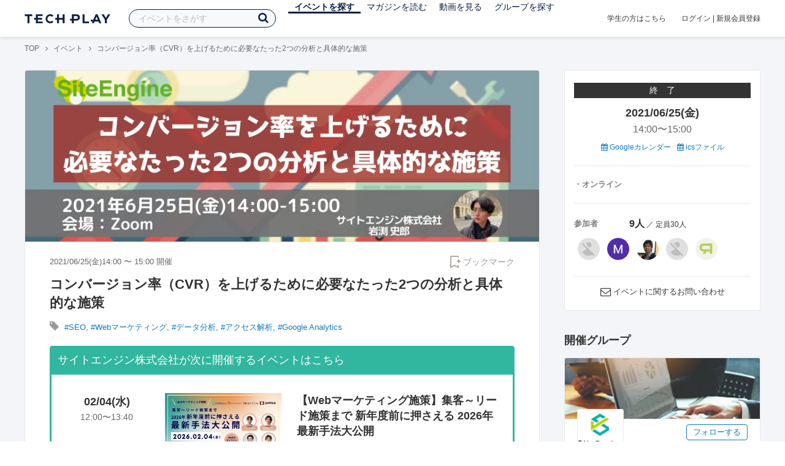

--- FILE ---
content_type: text/html; charset=UTF-8
request_url: https://techplay.jp/event/820885
body_size: 18200
content:
<!DOCTYPE html>
<html lang="ja">
<head>
    <meta charset="utf-8">
        <script>
    var dataLayer = dataLayer || [];
            dataLayer.push({ 'login': 'no', 'user_id': null });
    
    (function(w,d,s,l,i){w[l]=w[l]||[];w[l].push({'gtm.start':
        new Date().getTime(),event:'gtm.js'});var f=d.getElementsByTagName(s)[0],
        j=d.createElement(s),dl=l!='dataLayer'?'&l='+l:'';j.async=true;j.src=
        '//www.googletagmanager.com/gtm.js?id='+i+dl;f.parentNode.insertBefore(j,f);
    })(window,document,'script','dataLayer','GTM-K37XWQ');
</script>    <link rel="canonical" href="https://techplay.jp/event/820885" />

        
    <title>コンバージョン率（CVR）を上げるために必要なたった2つの分析と具体的な施策｜IT勉強会・イベントならTECH PLAY［テックプレイ］</title>
    <meta name="author" content="TECH PLAY">
    <meta name="keywords" content="TECH PLAY,テックプレイ,IT勉強会,ITセミナー,ITイベント,エンジニア勉強会,技術勉強会,IT勉強会カレンダー">
    <meta name="description" content="2021/06/25（金）開催 時間 14:10 – 15:00 (14:00開場)場所 オンライン（ZOOM利用）費用 無料定員 先着30名様 ＜セミナー内容＞・コンバージョンとコンバージョン率の計測・コンバージョンのボトルネックの見つけ方と改善方法・コンバージョンに貢献しているページの見つけ方と改善方法・フォームに訪れる人を増やす・フォームの完了率を上げる・分析後の施策 ※先着順となっております。多数の応募がありますので、お...">
    <meta property="fb:app_id" content="703735426307641" />
    <meta property="og:type" content="article" />
    <meta property="og:title" content="コンバージョン率（CVR）を上げるために必要なたった2つの分析と具体的な施策｜IT勉強会・イベントならTECH PLAY［テックプレイ］" />
    <meta property="og:description" content="2021/06/25（金）開催 時間 14:10 – 15:00 (14:00開場)場所 オンライン（ZOOM利用）費用 無料定員 先着30名様 ＜セミナー内容＞・コンバージョンとコンバージョン率の計測・コンバージョンのボトルネックの見つけ方と改善方法・コンバージョンに貢献しているページの見つけ方と改善方法・フォームに訪れる人を増やす・フォームの完了率を上げる・分析後の施策 ※先着順となっております。多数の応募がありますので、お..."/>
    <meta property="og:image" content="https://s3.techplay.jp/tp-images/event/de5a8f8a9132855334268c74b2cd1f04b4e2fa52.png?w=1200" />
    <meta property="og:url" content="https://techplay.jp/event/820885" />
    <meta property="og:site_name" content="TECH PLAY" />
    <meta property="og:locale" content="ja_JP" />
    <meta name="twitter:card" content="summary_large_image">
    <meta name="twitter:site" content="@techplayjp">
    <meta name="twitter:title" content="コンバージョン率（CVR）を上げるために必要なたった2つの分析と具体的な施策｜IT勉強会・イベントならTECH PLAY［テックプレイ］">
    <meta name="twitter:description" content="2021/06/25（金）開催 時間 14:10 – 15:00 (14:00開場)場所 オンライン（ZOOM利用）費用 無料定員 先着30名様 ＜セミナー内容＞・コンバージョンとコンバージョン率の計測・コンバージョンのボトルネックの見つけ方と改善方法・コンバージョンに貢献しているページの見つけ方と改善方法・フォームに訪れる人を増やす・フォームの完了率を上げる・分析後の施策 ※先着順となっております。多数の応募がありますので、お...">
    <meta name="twitter:image:src" content="https://s3.techplay.jp/tp-images/event/de5a8f8a9132855334268c74b2cd1f04b4e2fa52.png?w=1200">

    
    <meta name="csrf-token" content="8PZugTH8woXuJWb3X9DHQo3tFxpchEGDOGpwdbyB">
    <meta name="viewport" content="width=device-width, maximum-scale=1">
    <link rel="icon" type="image/x-icon" href="https://files.techplay.jp/ZXTC246WG/images/favicon.ico">
    <link rel="apple-touch-icon" sizes="144x144" href="https://files.techplay.jp/ZXTC246WG/images/icon/apple-touch-icon-144.png">
    <link rel="apple-touch-icon" sizes="152x152" href="https://files.techplay.jp/ZXTC246WG/images/icon/apple-touch-icon-152.png">
    <link rel="apple-touch-icon" sizes="180x180" href="https://files.techplay.jp/ZXTC246WG/images/icon/apple-touch-icon-180.png">
    <link rel="manifest" href="https://files.techplay.jp/ZXTC246WG/manifest.json">
    <link href="https://fonts.googleapis.com/css?family=Noto+Sans+JP:400,700&amp;subset=japanese" rel="stylesheet">
    <link rel="stylesheet" href="https://files.techplay.jp/ZXTC246WG/css/frontend.css">

    </head>
<body>
<noscript>
    <iframe src="//www.googletagmanager.com/ns.html?id=GTM-K37XWQ"
        height="0" width="0" style="display:none;visibility:hidden"></iframe>
</noscript><script>window.fbAsyncInit = function() {FB.init({appId:'703735426307641',xfbml:true,version:'v18.0'});};</script>
<script async defer crossorigin="anonymous" src="https://connect.facebook.net/ja_JP/sdk.js"></script>
<div class="wrap-body" id="mainContentArea">

<header id="js-pageheader" class="pageheader">
    <div class="pageheader-inner">
        <div class="pageheader-col">
            <div class="pageheader-logo">
                <a href="https://techplay.jp"><img src="https://files.techplay.jp/ZXTC246WG/images/logo.png" alt="TECH PLAY"></a>
            </div>
            <div class="pageheader-search">
    <form method="get" name="event" action="https://techplay.jp/event/search">
        <input id="kw_search" type="text" class="pageheader-search-input" name="keyword" autocomplete="off" placeholder="イベントをさがす" value="">
        <button id="searchBtn" class="pageheader-search-btn" type="submit">
            <i class="fa fa-search" aria-label="キーワード検索"></i>
        </button>
    </form>
    <div id="suggest" style="display: none;"></div>
    </div>
            <nav class="pageheader-nav">
                <ul class="pageheader-nav-list">
                    <li class="pageheader-dropdown pageheader-nav-current">
                        <a href="https://techplay.jp/event">イベントを探す</a>
                        <ul class="pageheader-dropdown-content">
                            <li class=""><a href="https://techplay.jp/event/today">本日開催のイベント</a></li>
                            <li class=""><a href="https://techplay.jp/event/tomorrow">明日開催のイベント</a></li>
                            <li class=""><a href="https://techplay.jp/ranking/future_event">ランキング</a></li>
                            <li class=""><a href="https://techplay.jp/calendar">カレンダー</a></li>
                        </ul>
                    </li>
                    <li class="pageheader-dropdown ">
                        <a href="https://techplay.jp/column">マガジンを読む</a>
                        <ul class="pageheader-dropdown-content">
                            <li class=""><a href="https://techplay.jp/column">マガジン</a></li>
                            <li class=""><a href="https://techplay.jp/blog">技術ブログ</a></li>
                            <li class=""><a href="https://techplay.jp/book">書籍</a></li>
                        </ul>
                    </li>
                    <li class="">
                        <a href="https://techplay.jp/video">動画を見る</a>
                    </li>
                    <li class="pageheader-dropdown ">
                        <a href="https://techplay.jp/community">グループを探す</a>
                        <ul class="pageheader-dropdown-content">
                            <li class=""><a href="https://techplay.jp/community_entry">グループを作る</a></li>
                            <li><a href="https://owner.techplay.jp" target="_blank">イベント作成・管理</a></li>
                        </ul>
                    </li>
                </ul>
            </nav>
        </div>
        <div class="pageheader-col">
            <div class="pageheader-student">
                <a href="https://techplay.jp/student">学生の方はこちら</a>
            </div>
                            <div class="pageheader-login">
                    <a href="https://techplay.jp/login">ログイン</a>  |  <a href="https://techplay.jp/user/signup">新規会員登録</a>
                </div>
                    </div>
    </div>
</header>
    
<div class="wrap-body-bg">
        <div class="breadcrumbs" role="navigation">
    <ul class="breadcrumbs-inner">
        <li class="breadcrumbs-item"><a href="https://techplay.jp">TOP</a></li>
                                    <li class="breadcrumbs-item"><a href="https://techplay.jp/event">イベント</a></li>
                            <li class="breadcrumbs-item">コンバージョン率（CVR）を上げるために必要なたった2つの分析と具体的な施策</li>
    </ul>
</div>

<script type="application/ld+json">
{
    "@context": "https:\/\/schema.org",
    "@type": "BreadcrumbList",
    "itemListElement": [
        {
            "@type": "ListItem",
            "position": 1,
            "name": "TOP",
            "item": "https:\/\/techplay.jp"
        },
        {
            "@type": "ListItem",
            "position": 2,
            "name": "\u30a4\u30d9\u30f3\u30c8",
            "item": "https:\/\/techplay.jp\/event"
        },
        {
            "@type": "ListItem",
            "position": 3,
            "name": "\u30b3\u30f3\u30d0\u30fc\u30b8\u30e7\u30f3\u7387\uff08CVR\uff09\u3092\u4e0a\u3052\u308b\u305f\u3081\u306b\u5fc5\u8981\u306a\u305f\u3063\u305f2\u3064\u306e\u5206\u6790\u3068\u5177\u4f53\u7684\u306a\u65bd\u7b56",
            "item": "https:\/\/techplay.jp\/event\/820885"
        }
    ]
}
</script>
    <div class="l-card l-card-medium-padding l-row l-row-between l-row-alignStart eventDetail">
        <div class="l-card-medium l-shrink" role="main">
            <article class="eventDetail-wrapper">
                                    <div class="eventDetail-thumbnailWrapper">
                        <img src="https://s3.techplay.jp/tp-images/event/de5a8f8a9132855334268c74b2cd1f04b4e2fa52.png?w=1200" class="eventDetail-thumbnail" />
                    </div>
                                <div class="eventDetail-innerSpace">
                    <header class="eventDetail-header">
                        <h1 class="eventDetail-heading">コンバージョン率（CVR）を上げるために必要なたった2つの分析と具体的な施策</h1>
                        <div class="d-flex justify-content-between align-items-center mB10">
                            <div class="fs13 cGY-3">
                                2021/06/25(金)14:00
                                                                    〜
                                                                            15:00
                                                                                                    開催
                            </div>
                            <a href="https://techplay.jp/login" class="bookmark-btn" data-is-text="true" title="ブックマーク">
        <span class="bookmark-icon"></span><span class="bookmark-text">ブックマーク</span>
    </a>
                        </div>
                                            </header>
                                            <div class="tags-text"><i class="fa fa-lg fa-tag"></i>
                                                            <a href="https://techplay.jp/event/tag/seo" class="tags-item">#SEO</a>,                                                             <a href="https://techplay.jp/event/tag/webmarketing" class="tags-item">#Webマーケティング</a>,                                                             <a href="https://techplay.jp/event/tag/dataanalysis" class="tags-item">#データ分析</a>,                                                             <a href="https://techplay.jp/event/tag/accessanalysis" class="tags-item">#アクセス解析</a>,                                                             <a href="https://techplay.jp/event/tag/googleanalytics" class="tags-item">#Google Analytics</a>                                                    </div>
                                        
                    
                                                                                                                                <section class="focusedEvent">
                                    <h2 class="focusedEvent-heading">サイトエンジン株式会社が次に開催するイベントはこちら</h2>
                                    <div class="focusedEvent-body">
                                        <div class="eventlist-card" itemscope itemtype="https://schema.org/Event">
    <div class="eventlist-card-body">
        <div class="eventlist-card-date">
                                        <div class="eventlist-card-day">02/04(水)</div>
                <div class="eventlist-card-time">
                    <span content="2026-02-04T12:00:00+09:00" itemprop="startDate">12:00</span>〜<span content="2026-02-04T13:40:00+09:00" itemprop="endDate">13:40</span>
                </div>
                    </div>
        <div class="eventlist-card-inner">
            <div class="eventlist-card-header">
                                    <a class="eventlist-card-thumbnail" href="https://techplay.jp/event/990741" style="background-image: url(https://s3.techplay.jp/tp-images/event/6b53dfd007d7d358e25c016a282a32e8ecb4f9d3.png?w=600);" itemprop="image"></a>
                                <h3 class="eventlist-card-title">
                    <a itemprop="url" href="https://techplay.jp/event/990741"><span itemprop="name">【Webマーケティング施策】集客～リード施策まで 新年度前に押さえる 2026年最新手法大公開</span></a>
                </h3>
            </div>
                                    <div class="eventlist-card-info">
                                    <meta itemprop="eventAttendanceMode" content="https://schema.org/OnlineEventAttendanceMode"/>
                    <div class="eventlist-card-area" itemprop="location" itemscope itemtype="https://schema.org/VirtualLocation">
                                                    <i class="fa fa-lg fa-map-marker"></i><span>オンライン</span>
                                                                            <meta itemprop="url" content="https://techplay.jp/event/990741"/>
                                            </div>
                                                                <div class="eventlist-card-tags">
                                                                <i class="fa fa-lg fa-tag"></i>
                                                                                <a href="https://techplay.jp/event/tag/webmarketing">Webマーケティング</a>,                                                                                 <a href="https://techplay.jp/event/tag/desitalmarketing">デジタルマーケティング</a>,                                                                                 <a href="https://techplay.jp/event/tag/dataanalysis">データ分析</a>                                                            </div>
                                    <div class="eventlist-card-capacity">
                                                    <span class="eventlist-card-capacity-entered ">4</span>
                            /                                                                            100
                                                人                    </div>
                            </div>
        </div>
    </div>
    <div class="eventlist-card-footer">
                    <div class="eventlist-card-owner">
                                    <a href="https://techplay.jp/community/siteengine" class="eventlist-card-owner-item">
                        <div class="eventlist-card-owner-thumbs" style="background-image: url(https://s3.techplay.jp/tp-images/organizer/pCkPisGiwoVpl0Fj8R6xTOA3xAU5h8YoynOm2VwQ.png?w=160);"></div>
                        <div class="eventlist-card-owner-name">サイトエンジン株式会社</div>
                    </a>
                            </div>
                                    <a href="https://techplay.jp/login" class="bookmark-btn" data-is-text="true" title="ブックマーク">
        <span class="bookmark-icon"></span><span class="bookmark-text">ブックマーク</span>
    </a>
            </div>
</div>
                                    </div>
                                </section>
                                                                        
                    <div class="event-detail">

                        
                        <div class="body">
                            
                                                        <div id="participationTable">
                                <table>
                                    <thead><tr><th>参加枠</th><th class="type">申込形式</th><th class="price">参加費</th>
                                         <th class="capacity">参加者</th>                                     </tr></thead>
                                    <tbody>
                                                                            <tr>    <td class="category">
        <div class="category-inner">
            <div>無料参加チケット</div>
                    </div>
    </td>
    <td class="type">
                    先着順
            </td>
    <td class="price">
            無料
        </td>
            <td class="capacity">
                                                <span class="num">9人</span>
                             ／ 定員30人                                </td>
    </tr>
                                                                                                                </tbody>
                                </table>
                                                            </div>
                            
                                                                        <div class="social-icon-area social"></div>
                        
                            <h2>イベント内容</h2>
                            <section id="edited" class="text">
                                <p>時間　14:10 – 15:00 (14:00開場)<br>場所　オンライン（ZOOM利用）<br>費用　無料<br>定員　先着30名様</p>
<p>＜セミナー内容＞<br>・コンバージョンとコンバージョン率の計測<br>・コンバージョンのボトルネックの見つけ方と改善方法<br>・コンバージョンに貢献しているページの見つけ方と改善方法<br>・フォームに訪れる人を増やす<br>・フォームの完了率を上げる<br>・分析後の施策</p>
<p>※先着順となっております。多数の応募がありますので、お早めにお申し込みください。</p>
<p><br><br>近年、コンテンツマーケティングが脚光をあびるようになり、自社ブログやオウンドメディア運用などを利用した集客に取り組む企業が増えています。<br>しかし、残念ながらほとんどの企業は結果を出すことができていません。<br>なぜ結果を出すことができないかというと、「データに基づく定量的な指標を定められていない」からです。<br>アクセス解析やコンテンツ制作を行うサイトエンジン株式会社では、「改善のタネを社会に届ける」を理念としてWebサイト・オウンドメディア運用に関する正しい情報をお伝えしたいと思い、本セミナーを企画しました。</p>
<p><br><br>本セミナーは、Zoomでのオンライン開催です。<br>パソコンかスマホがあればどこからでもご参加できます！【顔出しなし、マイクオフ】</p>
<p><br><br>＜参加のメリット＞<br>弊社では実際に「コンテンツマーケティングをサポートするアクセス解析サービス」を多くのクライアントに提供しています。<br>感覚論ではなく、実際の事例に基づく経験から「行動につながるデータ」の活用方法をお伝えし、売上に寄与する正しいコンテンツ運用の実践をサポートします。</p>
<p>＜主な対象者＞<br>・Webサイトのアクセス解析に興味のある方<br>・データを取得しているが活用できていない方<br>・顧客の集客に課題を抱えている経営層・マネジメント層の方<br>・リスティング広告での集客に限界を感じており、改善策や新たな集客方法をお探しの方<br>・オウンドメディアの運用担当者様<br>・コンテンツマーケティングやWebマーケティングの運用担当者様<br>・自社メディアの成果を伸ばす運用方法が正しいか知りたい方<br>・その他、SEM・SEOやオウンドメディア運用、コンテンツマーケティングに興味をお持ちの方</p>
                            </section>
                            
                            
                            
                                                    <div class="submit" id="v-event-detail-submit">
                                                                                                <div v-cloak>
    <v-modal
        :id="modalName"
        :name="modalName"
        width="900px"
        height="440px"
        :scrollable="false"
    >
    <div class="userRegister">
        <div>
            <h2 class="userRegister-heading userRegister-heading-center">新規会員登録</h2>
            <p class="userRegister-text userRegister-text-center">
                このイベントに申し込むには会員登録が必要です。<br>
                アカウント登録済みの方は<a href="https://techplay.jp/login">ログイン</a>してください。
            </p>
            <hr>
            <div class="userRegister-signIn">
                <ul class="userRegister-signIn-social">
                    <li class="userRegister-signIn-social-google">
                        <a href="https://techplay.jp/login/google">
                            <span class="fa fa-lg fa-fw fa-google" aria-hidden="true"></span>Googleで登録
                        </a>
                    </li>
                    <li class="userRegister-signIn-social-github">
                        <a href="https://techplay.jp/login/github">
                            <span class="fa fa-lg fa-fw fa-github" aria-hidden="true"></span>GitHubで登録
                        </a>
                    </li>
                    <li class="userRegister-signIn-social-mail">
                        <a href="https://techplay.jp/user/create">
                            <span class="fa fa-lg fa-fw fa-envelope-o" aria-hidden="true"></span>メールアドレスで登録
                        </a>
                    </li>
                </ul>
            </div>
            <hr>
            <div class="userRegister-text"><p>※ ソーシャルアカウントで登録するとログインが簡単に行えます。</p><p>※ 連携したソーシャルアカウントは、会員登録完了後にいつでも変更できます。</p></div>
        </div>
    </div>
    </v-modal>
</div>                            </div>
                                                        <div class="apilogo"><img src="https://files.techplay.jp/ZXTC246WG/images/top/apilogo_dots.png" alt="TECH PLAY"></div>
                                                    
                        </div>
                    </div>
                                                                                                    </div>
            </article>
                        <section class="similarEvent">
    <h2 class="similarEvent-heading">関連するイベント</h2>
    <div class="l-card-main l-card-overflow similarEvent-inner">
                <article class="eventListSimple">
            <header class="eventListSimple-header">
                <h2 class="eventListSimple-heading">
                    <a href="https://techplay.jp/event/990332">【メディア担当者なら知っておきたい】SEO記事のライティング方法とは！？ユーザニーズの拾い方からライティング方法まで解説</a>
                </h2>
                <div class="eventListSimple-info">
                    <div class="eventListSimple-info-inner">
                        <p>2026/01/23(金) 開催</p>
                                            </div>
                </div>
            </header>
            <div class="eventListSimple-body">
                <a href="https://techplay.jp/event/990332">
                    <img class="eventListSimple-thumbnail" src="https://s3.techplay.jp/tp-images/event/7c2b69807ff13d5e3957d5df8f04e51d6564e2f9.jpg?w=600" alt="【メディア担当者なら知っておきたい】SEO記事のライティング方法とは！？ユーザニーズの拾い方からライティング方法まで解説">
                </a>
            </div>
        </article>
                <article class="eventListSimple">
            <header class="eventListSimple-header">
                <h2 class="eventListSimple-heading">
                    <a href="https://techplay.jp/event/991158">第51回ゼロからのデータ分析入門講座</a>
                </h2>
                <div class="eventListSimple-info">
                    <div class="eventListSimple-info-inner">
                        <p>2026/01/24(土) 開催</p>
                                            </div>
                </div>
            </header>
            <div class="eventListSimple-body">
                <a href="https://techplay.jp/event/991158">
                    <img class="eventListSimple-thumbnail" src="https://s3.techplay.jp/tp-images/event/065d5518e3743d305b2b2d6fdeedb2268b22a2f5.png?w=600" alt="第51回ゼロからのデータ分析入門講座">
                </a>
            </div>
        </article>
                <article class="eventListSimple">
            <header class="eventListSimple-header">
                <h2 class="eventListSimple-heading">
                    <a href="https://techplay.jp/event/990701">【無料開催】統計、知らないままで大丈夫？『ゼロから学ぶ統計の読み方・使い方セミナー』-平均・検定・グラフの使いどころ</a>
                </h2>
                <div class="eventListSimple-info">
                    <div class="eventListSimple-info-inner">
                        <p>2026/01/24(土) 開催</p>
                                            </div>
                </div>
            </header>
            <div class="eventListSimple-body">
                <a href="https://techplay.jp/event/990701">
                    <img class="eventListSimple-thumbnail" src="https://s3.techplay.jp/tp-images/event/ac4a1730b63216c831d010ce3276f7c1a5b68be1.png?w=600" alt="【無料開催】統計、知らないままで大丈夫？『ゼロから学ぶ統計の読み方・使い方セミナー』-平均・検定・グラフの使いどころ">
                </a>
            </div>
        </article>
                <article class="eventListSimple">
            <header class="eventListSimple-header">
                <h2 class="eventListSimple-heading">
                    <a href="https://techplay.jp/event/990926">【オンライン】Adobe Analyticsで学ぶデジタルマーケティング実践講座 プレイベント</a>
                </h2>
                <div class="eventListSimple-info">
                    <div class="eventListSimple-info-inner">
                        <p>2026/01/24(土) 開催</p>
                                            </div>
                </div>
            </header>
            <div class="eventListSimple-body">
                <a href="https://techplay.jp/event/990926">
                    <img class="eventListSimple-thumbnail" src="https://s3.techplay.jp/tp-images/event/923c1d40a18af789b7c32e748183efc2d9bf2bcd.png?w=600" alt="【オンライン】Adobe Analyticsで学ぶデジタルマーケティング実践講座 プレイベント">
                </a>
            </div>
        </article>
                <article class="eventListSimple">
            <header class="eventListSimple-header">
                <h2 class="eventListSimple-heading">
                    <a href="https://techplay.jp/event/991228">【Qlik ハンズオンセミナー】実践：ノーコードのデータ準備 ～ テーブルレシピ編</a>
                </h2>
                <div class="eventListSimple-info">
                    <div class="eventListSimple-info-inner">
                        <p>2026/02/10(火) 開催</p>
                                            </div>
                </div>
            </header>
            <div class="eventListSimple-body">
                <a href="https://techplay.jp/event/991228">
                    <img class="eventListSimple-thumbnail" src="https://s3.techplay.jp/tp-images/event/3c020f4e6669e02baf48838276b5f99016642edb.jpg?w=600" alt="【Qlik ハンズオンセミナー】実践：ノーコードのデータ準備 ～ テーブルレシピ編">
                </a>
            </div>
        </article>
            </div>
</section>
                        <section class="column-section" id="ga-tag-related-column">
        <h2 class="column-section-borderHeading">人気のマガジン</h2>
        <div class="l-card-main l-card-overflow column-section-inner">
                            <div class="column-section-list">
                    <h3 class="column-section-list-heading">
                        <a href="https://techplay.jp/column/577">JavaScriptをHTMLで使う方法</a>
                    </h3>
                    <a class="column-section-list-thumbnail" href="https://techplay.jp/column/577">
                        <img src="https://s3.techplay.jp/tp-images/column/1/7879c9fb85c9cea8fd4693a316da7090140fdb84.png?w=320" alt="JavaScriptをHTMLで使う方法">
                    </a>
                </div>
                            <div class="column-section-list">
                    <h3 class="column-section-list-heading">
                        <a href="https://techplay.jp/column/568">JavaScriptのfunctionを基本から解説</a>
                    </h3>
                    <a class="column-section-list-thumbnail" href="https://techplay.jp/column/568">
                        <img src="https://s3.techplay.jp/tp-images/column/1/0329ffa1a33d7b0e3e555a183cd41f2ef7d56902.png?w=320" alt="JavaScriptのfunctionを基本から解説">
                    </a>
                </div>
                            <div class="column-section-list">
                    <h3 class="column-section-list-heading">
                        <a href="https://techplay.jp/column/548">JavaScriptのsetTimeoutとsetIntervalを理解しマスターする</a>
                    </h3>
                    <a class="column-section-list-thumbnail" href="https://techplay.jp/column/548">
                        <img src="https://s3.techplay.jp/tp-images/column/1/e264417365aff764128c2325da2913fe72d964a5.jpg?w=320" alt="JavaScriptのsetTimeoutとsetIntervalを理解しマスターする">
                    </a>
                </div>
                            <div class="column-section-list">
                    <h3 class="column-section-list-heading">
                        <a href="https://techplay.jp/column/528">JavaScriptの基本である連想配列をマスターする</a>
                    </h3>
                    <a class="column-section-list-thumbnail" href="https://techplay.jp/column/528">
                        <img src="https://s3.techplay.jp/tp-images/column/1/949ac0ba00e40a9a218770599e65c9dcf1ce5e7b.jpg?w=320" alt="JavaScriptの基本である連想配列をマスターする">
                    </a>
                </div>
                            <div class="column-section-list">
                    <h3 class="column-section-list-heading">
                        <a href="https://techplay.jp/column/469">【JavaScript】if文を使った条件分岐の書き方</a>
                    </h3>
                    <a class="column-section-list-thumbnail" href="https://techplay.jp/column/469">
                        <img src="https://s3.techplay.jp/tp-images/column/1/ca06a2b639cf0ba2e184ae264c74276d9cb9663a.jpg?w=320" alt="【JavaScript】if文を使った条件分岐の書き方">
                    </a>
                </div>
                            <div class="column-section-list">
                    <h3 class="column-section-list-heading">
                        <a href="https://techplay.jp/column/298">アルゴリズムとは何か？アルゴリズムの意味を理解してもっと楽しく学ぼう！</a>
                    </h3>
                    <a class="column-section-list-thumbnail" href="https://techplay.jp/column/298">
                        <img src="https://s3.techplay.jp/tp-images/column/1/de6e940e55aaa9589d252133e1c6d2999f6251b0.png?w=320" alt="アルゴリズムとは何か？アルゴリズムの意味を理解してもっと楽しく学ぼう！">
                    </a>
                </div>
                    </div>
    </section>
        </div>
        <div class="l-card-right l-shrink eventAside" id="v-event-detail-attend">
    <div class="box eventAside-inner">
                    <div class="label-status label-status-end">終　了</div>
                        <time class="eventAside-day" datetime="2021-06-25">2021/06/25(金)</time>
        <div class="eventAside-time eventAside-time-row">
            <time datetime="14:00">14:00</time>〜
                        <time datetime="15:00">15:00</time>
                    </div>
        
        <ul class="eventAside-calendarList">
            <li>
                <a href="http://www.google.com/calendar/event?action=TEMPLATE&amp;text=%E3%82%B3%E3%83%B3%E3%83%90%E3%83%BC%E3%82%B8%E3%83%A7%E3%83%B3%E7%8E%87%EF%BC%88CVR%EF%BC%89%E3%82%92%E4%B8%8A%E3%81%92%E3%82%8B%E3%81%9F%E3%82%81%E3%81%AB%E5%BF%85%E8%A6%81%E3%81%AA%E3%81%9F%E3%81%A3%E3%81%9F2%E3%81%A4%E3%81%AE%E5%88%86%E6%9E%90%E3%81%A8%E5%85%B7%E4%BD%93%E7%9A%84%E3%81%AA%E6%96%BD%E7%AD%96&amp;details=https%3A%2F%2Ftechplay.jp%2Fevent%2F820885%3Futm_medium%3Dreferral%26utm_source%3Dgoogle_calendar%26utm_campaign%3Dgoogle_calendar&amp;location=%E3%82%AA%E3%83%B3%E3%83%A9%E3%82%A4%E3%83%B3&amp;dates=20210625T050000Z%2F20210625T060000Z&amp;trp=false&amp;sprop=https%3A%2F%2Ftechplay.jp%2Fevent%2F820885%26sprop%3Dname%3Atechplay" target="_blank"><i class="fa fa-calendar" aria-hidden="true"></i> Googleカレンダー</a>
            </li>
            <li>
                <a href="https://techplay.jp/event/ics/820885"><i class="fa fa-calendar" aria-hidden="true"></i> icsファイル</a>
            </li>
        </ul>

        <dl class="eventAside-info">
                        <dt class="eventAside-info-title">・オンライン</dt>
            
                    </dl>

                            
                <div class="eventAside-buttonArea">
                    </div>
        
        
        
                <dl class="eventAside-info eventAside-info-row">
            <dt class="eventAside-info-title">参加者</dt>
            <dd class="eventAside-info-item">
                                    <em class="">9人</em>
                    ／                                定員30人            </dd>
        </dl>
                        <div id="attendeeList" class="eventAside-attendeeList"></div>
                    
        
                <p class="eventAside-contact">
            <i class="fa fa-envelope-o fa-lg"></i>
            <a href="https://techplay.jp/event/820885/contact">イベントに関するお問い合わせ</a>
        </p>
            </div>

                    
            <div class="box">
            <div class="heading"><h2>開催グループ</h2></div>
                                                            <div class="community-side-info">
                    <section class="community-card"  id="eventCommunity_1" >
    <div class="community-card-btn">
        <a class="followWithLoginBtn" href="https://techplay.jp/login">フォローする</a>
        <div class="community-card-follower">フォロワー
                            <a class="community-card-follower-count" href="https://techplay.jp/community/siteengine/follower" data-community-follower-count="3186">674人</a>
                    </div>
    </div>
    <a class="community-card-link" href="https://techplay.jp/community/siteengine">
        <div class="community-card-cover" style=" background-image: url(https://s3.techplay.jp/tp-images/organizer/4894784ff467c2e72cfaf423e4212dc2ac84a21c.jpg?w=600); "></div>
        <div class="community-card-main">
            <div class="community-card-main-header">
                <div class="community-card-icon" style="background-image:url(https://s3.techplay.jp/tp-images/organizer/pCkPisGiwoVpl0Fj8R6xTOA3xAU5h8YoynOm2VwQ.png?w=160);"></div>
            </div>
            <h3 class="community-card-heading">サイトエンジン株式会社</h3>
                            <div class="community-card-description">Webサイトのアクセス解析・オウンドメディアの運用支援・SEOコンテンツの制作代行をメインに営むデジタルマーケティング企業です。

■アクセス解析事業「Contents Conpass」
無料ツールの閲覧権限をいただくだけで制作できるアクセス解析レポートを提供します。
データの読み取り方や改善施策を丁寧に解説し、具体的に次に何をすればよいかがわかります。
データの読み取り方を担当がしっかりと解説し、データ解析のノウハウ・知識の蓄積をサポートするサービスです。
多くの会社で集客の手法として取り組まれているコンテンツマーケティングに特化した分析をご提供します。

■オウンドメディア運用支援・記事制作
毎月1000記事以上、240,000文字以上の記事の執筆を行っています。
様々なクライアントを支援する中で得たオウンドメディアの運用支援のノウハウを活用し、貴社のオウンドメディアの運用を支援します。
競合調査、ペルソナの設定、ターゲット読者の設定などの企画段階から実際の記事の執筆・校正・CMS投稿までワンストップで対応可能です。
ライティングだけではなく、その後の効果測定や既存記事のタイトル・ディスクリプションやリライト・加筆なども行っています。</div>
                    </div>
    </a>
</section>
                                        <section class="community-side-topic">
    <h2 class="subhead">開催予定イベント</h2>
    <div class="content">
                    <div class="thumList thumList-top">
                <a class="thumList-image thumList-image-100" href="https://techplay.jp/event/990741" target="_blank">
                    <img src="https://s3.techplay.jp/tp-images/event/6b53dfd007d7d358e25c016a282a32e8ecb4f9d3.png?w=320" alt="【Webマーケティング施策】集客～リード施策まで 新年度前に押さえる 2026年最新手法大公開">
                </a>
                <div class="thumList-detail">
                    <a class="thumList-title thumList-title-s" href="https://techplay.jp/event/990741" target="_blank">【Webマーケティング施策】集客～リード施策まで 新年度前に押さえる 2026年最新手法大公開</a>
                    <div class="thumList-description">2026/02/04(水) 開催</div>
                </div>
            </div>
            </div>
</section>
                                                                                                    </div>
                                                </div>
    
        
        <div class="box" id="ga-side-community-entry">
    <div class="heading"><h2 class="title">TECH PLAY でイベントをはじめよう</h2></div>
    <div class="content">
        <p class="fs13">グループを作れば、無料で誰でもイベントページが作成できます。情報発信や交流のためのイベントをTECH PLAY で公開してみませんか？</p>
        <div class="mT20 text-center">
            <a class="btn-blue-line btn-blue-line-m btn-blue-line-w" href="https://techplay.jp/community_entry">無料でイベントをはじめる</a>
        </div>
    </div>
</div>

    
    <div class="box">
        <div class="heading"><h2 class="title">タグからイベントをさがす</h2></div>
        <div class="tags">
            <a class="tags-item" href="https://techplay.jp/event/tag/googlecloudplatform">Google Cloud</a>
<a class="tags-item" href="https://techplay.jp/event/tag/javascript">JavaScript</a>
<a class="tags-item" href="https://techplay.jp/event/tag/kubernetes">Kubernetes</a>
<a class="tags-item" href="https://techplay.jp/event/tag/go">Go</a>
<a class="tags-item" href="https://techplay.jp/event/tag/iot">IoT</a>
<a class="tags-item" href="https://techplay.jp/event/tag/desitalmarketing">デジタルマーケティング</a>
<a class="tags-item" href="https://techplay.jp/event/tag/security">セキュリティ</a>
<a class="tags-item" href="https://techplay.jp/event/tag/machinelearning">機械学習</a>
<a class="tags-item" href="https://techplay.jp/event/tag/android">Android</a>
<a class="tags-item" href="https://techplay.jp/event/tag/bigdata">ビッグデータ</a>
        </div>
        <div class="jumpLink">
            <a href="https://techplay.jp/tag"><i class="fa fa-caret-right" aria-hidden="true"></i>タグ一覧からさがす</a>
        </div>
    </div>

        
                    <div class="box">
        <div class="heading"><h2 class="title">関連動画</h2></div>
        <div class="content">
                            <article class="video-related">
    <h2 class="video-related-heading">
        <a href="https://techplay.jp/video/426">経営の意思決定を加速する「事業KPIダッシュボード」構築の全貌</a>
    </h2>
    <a class="video-related-thumbnail video-play" href="https://techplay.jp/video/426">
        <img src="https://img.youtube.com/vi/MK0YtjNh8xE/default.jpg" alt="経営の意思決定を加速する「事業KPIダッシュボード」構築の全貌">
    </a>
</article>
                            <article class="video-related">
    <h2 class="video-related-heading">
        <a href="https://techplay.jp/video/428">データメッシュ&times;データマネジメントで加速する東京ガスのデータ・AI民主化― 実践...</a>
    </h2>
    <a class="video-related-thumbnail video-play" href="https://techplay.jp/video/428">
        <img src="https://img.youtube.com/vi/M_VPe77Plww/default.jpg" alt="データメッシュ&times;データマネジメントで加速する東京ガスのデータ・AI民主化― 実践事例と次世代データ基盤への挑戦 ―">
    </a>
</article>
                            <article class="video-related">
    <h2 class="video-related-heading">
        <a href="https://techplay.jp/video/124">リクルートが考える『意思決定に効くデータマネジメント』〜アナリティクスエン...</a>
    </h2>
    <a class="video-related-thumbnail video-play" href="https://techplay.jp/video/124">
        <img src="https://img.youtube.com/vi/fuoP_UQE1wE/default.jpg" alt="リクルートが考える『意思決定に効くデータマネジメント』〜アナリティクスエンジニア組織の立ち上げと事例紹介〜#recruitdata">
    </a>
</article>
                    </div>
    </div>
    
            <div class="box">
        <div class="focusedEvent">
            <div class="heading"><h2>注目のイベント</h2></div>
            <div class="content">
                <div class="event-card-list">
                                    <div class="event-card" data-ad-inview="event_detail/events/989779">
                        <div class="event-card-inner">
                            <header class="event-card-header">
                                <div class="event-card-title">
                                    <a href="https://techplay.jp/ad/event_detail/events/989779">《及川卓也さんモデレーター登壇》動き続ける社会を設計せよ！リアルタイム性・安全性・信頼性を支えるエンジニアリング《トヨタ&times;NISSAN&times;セブン銀行&times;北國銀行》【TECH DRIVERS Day5】</a>
                                </div>
                            </header>
                            <div class="event-card-info">
                                2026/01/29(木) 開催
                            </div>
                        </div>
                        <a href="https://techplay.jp/ad/event_detail/events/989779" class="event-card-thumbnail" style="background-image: url(https://s3.techplay.jp/tp-images/event/ff5475135cab1291d36ed728ed1f693ceafe2071.jpg?w=600)" title="《及川卓也さんモデレーター登壇》動き続ける社会を設計せよ！リアルタイム性・安全性・信頼性を支えるエンジニアリング《トヨタ&times;NISSAN&times;セブン銀行&times;北國銀行》【TECH DRIVERS Day5】"></a>
                    </div>
                                    <div class="event-card" data-ad-inview="event_detail/events/989739">
                        <div class="event-card-inner">
                            <header class="event-card-header">
                                <div class="event-card-title">
                                    <a href="https://techplay.jp/ad/event_detail/events/989739">NISSAN&times;AWSがつくる「クルマの中のクラウド基盤」大解剖！ &mdash;&mdash;高速CIでテスト時間75％削減｜5000人が使う開発ポータル｜コンテナ技術を量産車に適用</a>
                                </div>
                            </header>
                            <div class="event-card-info">
                                2026/01/21(水) 開催
                            </div>
                        </div>
                        <a href="https://techplay.jp/ad/event_detail/events/989739" class="event-card-thumbnail" style="background-image: url(https://s3.techplay.jp/tp-images/event/8bad30373def152fd2efdc0d9d66fbc6cf532441.jpg?w=600)" title="NISSAN&times;AWSがつくる「クルマの中のクラウド基盤」大解剖！ &mdash;&mdash;高速CIでテスト時間75％削減｜5000人が使う開発ポータル｜コンテナ技術を量産車に適用"></a>
                    </div>
                                </div>
            </div>
        </div>
    </div>
    
        
        <div class="box">
    <div class="randomBanner">
        <a href="https://techplay.jp/community_group/tug" target="_blank">
            <img src="https://s3.techplay.jp/tp-images/event/1/WgjTxmFHZkAqMj9l1AEXAMJxxQBDu73UBflDyX8m.png?w=600" alt="Tableau ユーザー会">
        </a>
        <a class="mT10" href="https://techplay.jp/community_group/snowflake_users" target="_blank">
            <img src="https://s3.techplay.jp/tp-images/event/1/RHEL9hy7zRTw6F9lVwqPkQnL2x36v8NZR42zIpxQ.png?w=600" alt="Snowflake ユーザー会">
        </a>
        <a class="mT10" href="https://techplay.jp/community_group/canva_village" target="_blank">
            <img src="https://s3.techplay.jp/tp-images/event/1/IwhJbMs2N7GqkcofAniVkBbL9KdxzDZCQBNzaROH.png?w=600" alt="Canva Village">
        </a>
    </div>
</div>

    <div v-cloak>
    <v-modal
        :id="modalName"
        :name="modalName"
        width="900px"
        height="440px"
        :scrollable="false"
    >
    <div class="userRegister">
        <div>
            <h2 class="userRegister-heading userRegister-heading-center">新規会員登録</h2>
            <p class="userRegister-text userRegister-text-center">
                このイベントに申し込むには会員登録が必要です。<br>
                アカウント登録済みの方は<a href="https://techplay.jp/login">ログイン</a>してください。
            </p>
            <hr>
            <div class="userRegister-signIn">
                <ul class="userRegister-signIn-social">
                    <li class="userRegister-signIn-social-google">
                        <a href="https://techplay.jp/login/google">
                            <span class="fa fa-lg fa-fw fa-google" aria-hidden="true"></span>Googleで登録
                        </a>
                    </li>
                    <li class="userRegister-signIn-social-github">
                        <a href="https://techplay.jp/login/github">
                            <span class="fa fa-lg fa-fw fa-github" aria-hidden="true"></span>GitHubで登録
                        </a>
                    </li>
                    <li class="userRegister-signIn-social-mail">
                        <a href="https://techplay.jp/user/create">
                            <span class="fa fa-lg fa-fw fa-envelope-o" aria-hidden="true"></span>メールアドレスで登録
                        </a>
                    </li>
                </ul>
            </div>
            <hr>
            <div class="userRegister-text"><p>※ ソーシャルアカウントで登録するとログインが簡単に行えます。</p><p>※ 連携したソーシャルアカウントは、会員登録完了後にいつでも変更できます。</p></div>
        </div>
    </div>
    </v-modal>
</div></div>    </div>
        <aside class="featuredTagArea">
    <header class="featuredTagArea-header">
        <h2 class="featuredTagArea-heading">注目のタグ</h2>
    </header>
    <div class="featuredTagArea-main tags">
        <a class="tags-item" href="https://techplay.jp/tag/go">Go</a>
<a class="tags-item" href="https://techplay.jp/tag/googlecloudplatform">Google Cloud</a>
<a class="tags-item" href="https://techplay.jp/tag/iot">IoT</a>
<a class="tags-item" href="https://techplay.jp/tag/deeplearning">Deep Learning</a>
<a class="tags-item" href="https://techplay.jp/tag/vr">VR</a>
<a class="tags-item" href="https://techplay.jp/tag/ux">UX</a>
<a class="tags-item" href="https://techplay.jp/tag/ios">iOS</a>
<a class="tags-item" href="https://techplay.jp/tag/dataanalysis">データ分析</a>
<a class="tags-item" href="https://techplay.jp/tag/devops">DevOps</a>
<a class="tags-item" href="https://techplay.jp/tag/ai">人工知能</a>
        <a class="tags-item" href="https://techplay.jp/tag"><i class="fa fa-list-ul" aria-hidden="true"></i> タグ一覧からさがす</a>
    </div>
</aside>
</div>

<div id="footerArea">
        <footer class="pageFooter">
                <div class="pageFooter-menu">
    <div class="pageFooter-menu-inner">
        <section class="pageFooter-menu-col">
            <h4 class="pageFooter-menu-title">CONTENTS</h4>
            <ul class="pageFooter-menu-content">
                <li><a href="https://techplay.jp/event">イベント</a></li>
                <li><a href="https://techplay.jp/calendar">カレンダー</a></li>
                <li><a href="https://techplay.jp/column">マガジン</a></li>
                <li><a href="https://techplay.jp/blog">技術ブログ</a></li>
                <li><a href="https://techplay.jp/video">動画</a></li>
                <li><a href="https://techplay.jp/book">書籍</a></li>
                <li><a href="https://techplay.jp/community">グループ</a></li>
                <li><a href="https://techplay.jp/ranking/future_event">ランキング</a></li>
                <li><a href="https://techplay.jp/tag">タグ一覧</a></li>
            </ul>
        </section>
        <section class="pageFooter-menu-col">
            <h4 class="pageFooter-menu-title">TECH PLAY BUSINESS</h4>
            <ul class="pageFooter-menu-content">
                <li><a href="https://business.techplay.jp?utm_campaign=FY24_BRD_Link_TECHPLAYtoBUSINESS&amp;utm_source=techplay&amp;utm_medium=referral&amp;utm_content=footer" target="_blank">TECH PLAY BUSINESSとは？</a></li>
                <li><a href="https://business.techplay.jp/recruit?utm_campaign=FY24_BRD_Link_TECHPLAYtoBUSINESS&amp;utm_source=techplay&amp;utm_medium=referral&amp;utm_content=footer" target="_blank">エンジニア採用</a></li>
                <li><a href="https://business.techplay.jp/academy?utm_campaign=FY24_BRD_Link_TECHPLAYtoBUSINESS&amp;utm_source=techplay&amp;utm_medium=referral&amp;utm_content=footer" target="_blank">DX / デジタル人材育成</a></li>
                <li><a href="https://business.techplay.jp/engineer-bootcamp?utm_campaign=FY24_BRD_Link_TECHPLAYtoBUSINESS&amp;utm_source=techplay&amp;utm_medium=referral&amp;utm_content=footer" target="_blank">エンジニア育成</a></li>
                <li><a href="https://info.techplay.jp/document_mediaguide?utm_campaign=FY24_BRD_LP_TECHPLAYmediaguide&amp;utm_source=techplay&amp;utm_medium=referral&amp;utm_content=footer" target="_blank">広告掲載</a></li>
            </ul>
        </section>
        <section class="pageFooter-menu-col">
            <h4 class="pageFooter-menu-title">ABOUT</h4>
            <ul class="pageFooter-menu-content">
                <li><a href="https://techplay.jp/about">TECH PLAYとは？</a></li>
                <li><a href="https://techplay.jp/information">お知らせ</a></li>
                <li><a href="https://techplay.jp/company">運営会社</a></li>
                <li><a href="https://techplay.jp/faq">よくある質問</a></li>
                <li><a href="https://techplay.jp/community_entry">イベントをはじめる</a></li>
                <li><a href="https://owner.techplay.jp" target="_blank">イベント管理</a></li>
                            </ul>
        </section>
        <section class="pageFooter-menu-col">
            <h4 class="pageFooter-menu-title">POLICY</h4>
            <ul class="pageFooter-menu-content">
                <li><a href="https://techplay.jp/terms_of_use">TECH PLAY サービスユーザー利用規約</a></li>
                <li><a href="https://techplay.jp/privacy">個人情報の取扱いについて</a></li>
                <li><a href="https://techplay.jp/asct">特定商取引に関する法律に基づく表示</a></li>
                <li><a href="https://persol-innovation.co.jp/policy/cookie/">パーソナルデータの外部送信について</a></li>
            </ul>
        </section>
    </div>
</div>
                <div class="pageFooter-info">
    <div class="pageFooter-info-inner">
        <p class="pageFooter-info-copyright"><small>(c) 2026 PERSOL INNOVATION CO., LTD.</small></p>
        <ul class="pageFooter-info-sns">
            <li>
                <a class="pageFooter-info-sns-twitter" href="https://x.com/techplayjp" title="X" target="_blank">
                    <i class="fa fa-twitter" aria-hidden="true"></i>
                </a>
            </li>
            <li>
                <a class="pageFooter-info-sns-facebook" href="https://www.facebook.com/285819165154880" title="Facebookページ" target="_blank">
                    <i class="fa fa-facebook" aria-hidden="true"></i>
                </a>
            </li>
            <li>
                <a class="pageFooter-info-sns-youtube" href="https://www.youtube.com/@techplay4535/videos" title="YouTube" target="_blank">
                    <i class="fa fa-youtube-play" aria-hidden="true"></i>
                </a>
            </li>
            <li>
                <a class="pageFooter-info-sns-rss" href="https://rss.techplay.jp/event/w3c-rss-format/rss.xml" title="新規イベントFeed" target="_blank">
                    <i class="fa fa-rss" aria-hidden="true"></i>
                </a>
            </li>
        </ul>
    </div>
</div>
    </footer>
</div>

</div>
<div id="js-flash-msg-area" class="flashMessageArea"></div>
<script src="https://files.techplay.jp/ZXTC246WG/js/frontend.js" crossorigin="anonymous"></script>
<script>
            (function() {
                        var suggestList = [".NET","3D","A\/B\u30c6\u30b9\u30c8","A2A","Adobe XD","Alexa","Alibaba Cloud","Anaconda","Android","Android Studio","Angular","Ansible","Apache","Apache Spark","API","AR","Arduino","Atom","AWS","Azure","Babel","bash","BioTech","Blender","Bot","C#","C++","CAD","CAE","CakePHP","Canva","CDN","CentOS","ChatGPT","ChatOps","CI\/CD","Cisco","CivicTech","Claude Code","Cline","CMS","COBOL","CRM","CS","CSS","Cursor","CX","Cypress","C\u8a00\u8a9e","Dart","Datadog","Deep Learning","DevOps","Django","DNS","Docker","Drupal","DX","Eclipse","EdTech","EFO","Elasticsearch","Electron","Elixir","Elm","Emacs","Embulk","Erlang","ERP","Ethereum","FaaS","Figma","Fintech","Firebase","Flask","Flutter","FoodTech","FPGA","GA4","GIS","Git","GitHub","GitHub Copilot","Go","Google Analytics","Google Apps Script","Google BigQuery","Google Cloud","Google Colab","Google Workspace","GPU","GraphQL","Hadoop","Haskell","HealthTech","Heroku","HoloLens","HR\u30c6\u30af\u30ce\u30ed\u30b8\u30fc","HTML","Hyper-V","IaaS","IaC","IBM Cloud","IDaaS","IDE","iOS","IoT","Java","JavaScript","Jenkins","Jest","jQuery","Julia","Jupyter","Kaggle","Kibana","kintone","Kotlin","Kubernetes","LangChain","Laravel","Linux","Lisp","Looker","LPO","LT\uff08\u30e9\u30a4\u30c8\u30cb\u30f3\u30b0\u30c8\u30fc\u30af\uff09","MaaS","Mackerel","macOS","MCP","MeCab","Meetup","micro:bit","Microservices","MLOps","MongoDB","MR","MySQL","NestJS","New Relic","Next.js","NFC","NFT","Nginx","Node-RED","Node.js","NoSQL","Nuxt.js","OAuth","Objective-C","Oculus","OpenShift","OpenStreetMap","Oracle","OSS","OWASP","PaaS","PayPal","Perl","PHP","Playwright","PostgreSQL","Power Apps","Power BI","PowerShell","PWA","Python","Qlik","R","RAG","Raspberry Pi","React","Redis","Redmine","Redux","Remix","RESAS","RPA","Ruby","Ruby on Rails","Rust","SaaS","Salesforce","SAP","Sass","Scala","Scratch","SDGs","Selenium","SEO","Serverless","Shell","Sketch","Snowflake","Solr","Spine","SportTech","SpriteStudio","SQL","SQLite","SQLServer","SRE","Sublime Text","Swift","Tableau","TDD","TensorFlow","Terraform","Transformers","Treasure Data","TypeScript","Ubuntu","UI\u30c7\u30b6\u30a4\u30f3","Unity","Unreal Engine","UX","Vagrant","Vim","VirtualBox","Visual Basic","Visual Studio","VMware","VR","Vue.js","VUI","web3","webpack","WebRTC","Web\u30c7\u30b6\u30a4\u30f3","Web\u30de\u30fc\u30b1\u30c6\u30a3\u30f3\u30b0","Windows","Windows Server","Wireshark","WordPress","XAI","Xamarin","Xcode","Zabbix","\u30a2\u30fc\u30ad\u30c6\u30af\u30c1\u30e3","\u30a2\u30a4\u30c7\u30a2\u30bd\u30f3","\u30a2\u30af\u30bb\u30b7\u30d3\u30ea\u30c6\u30a3","\u30a2\u30af\u30bb\u30b9\u89e3\u6790","\u30a2\u30b8\u30e3\u30a4\u30eb","\u30a2\u30bb\u30f3\u30d6\u30e9","\u30a2\u30c9\u30c6\u30af","\u30a2\u30eb\u30b4\u30ea\u30ba\u30e0","\u30a4\u30f3\u30d5\u30e9","\u30a8\u30cd\u30eb\u30ae\u30fc","\u30aa\u30fc\u30d7\u30f3\u30a4\u30ce\u30d9\u30fc\u30b7\u30e7\u30f3","\u30aa\u30fc\u30d7\u30f3\u30c7\u30fc\u30bf","\u30aa\u30e0\u30cb\u30c1\u30e3\u30cd\u30eb","\u30aa\u30f3\u30d7\u30ec\u30df\u30b9","\u30ad\u30c3\u30ba","\u30ad\u30e3\u30ea\u30a2","\u30b0\u30e9\u30d5\u30a3\u30c3\u30af\u30c7\u30b6\u30a4\u30f3","\u30b0\u30ed\u30fc\u30b9\u30cf\u30c3\u30af","\u30b2\u30fc\u30e0","\u30b3\u30fc\u30c9\u30ea\u30fc\u30c7\u30a3\u30f3\u30b0","\u30b3\u30f3\u30b5\u30eb\u30c6\u30a3\u30f3\u30b0","\u30b3\u30f3\u30c6\u30b9\u30c8","\u30b5\u30fc\u30d0\u30fc\u30b5\u30a4\u30c9","\u30b9\u30af\u30fc\u30eb","\u30b9\u30af\u30e9\u30e0","\u30b9\u30bf\u30fc\u30c8\u30a2\u30c3\u30d7","\u30b9\u30de\u30fc\u30c8\u30b9\u30d4\u30fc\u30ab\u30fc","\u30bb\u30ad\u30e5\u30ea\u30c6\u30a3","\u30bd\u30d5\u30c8\u30a6\u30a7\u30a2\u30c6\u30b9\u30c8","\u30c1\u30fc\u30e0\u30d3\u30eb\u30c7\u30a3\u30f3\u30b0","\u30c7\u30fc\u30bf\u30b5\u30a4\u30a8\u30f3\u30b9","\u30c7\u30fc\u30bf\u30d9\u30fc\u30b9","\u30c7\u30fc\u30bf\u30de\u30a4\u30cb\u30f3\u30b0","\u30c7\u30fc\u30bf\u5206\u6790","\u30c7\u30b8\u30bf\u30eb\u30de\u30fc\u30b1\u30c6\u30a3\u30f3\u30b0","\u30c6\u30b9\u30c8","\u30c9\u30e1\u30a4\u30f3\u99c6\u52d5","\u30c9\u30ed\u30fc\u30f3","\u30cd\u30c3\u30c8\u30ef\u30fc\u30af","\u30ce\u30fc\u30b3\u30fc\u30c9\/\u30ed\u30fc\u30b3\u30fc\u30c9","\u30cf\u30fc\u30c9\u30a6\u30a7\u30a2","\u30cf\u30c3\u30ab\u30bd\u30f3","\u30cf\u30f3\u30ba\u30aa\u30f3","\u30d3\u30c3\u30b0\u30c7\u30fc\u30bf","\u30d7\u30ed\u30b0\u30e9\u30df\u30f3\u30b0","\u30d7\u30ed\u30b8\u30a7\u30af\u30c8\u30de\u30cd\u30b8\u30e1\u30f3\u30c8","\u30d7\u30ed\u30c0\u30af\u30c8\u30de\u30cd\u30b8\u30e1\u30f3\u30c8","\u30d6\u30ed\u30c3\u30af\u30c1\u30a7\u30fc\u30f3","\u30d7\u30ed\u30c8\u30bf\u30a4\u30d4\u30f3\u30b0","\u30d5\u30ed\u30f3\u30c8\u30a8\u30f3\u30c9","\u30de\u30fc\u30b1\u30c6\u30a3\u30f3\u30b0\u30aa\u30fc\u30c8\u30e1\u30fc\u30b7\u30e7\u30f3","\u30e1\u30bf\u30d0\u30fc\u30b9","\u3082\u304f\u3082\u304f\u4f1a","\u30e2\u30d3\u30ea\u30c6\u30a3","\u30e6\u30fc\u30b6\u30d3\u30ea\u30c6\u30a3","\u30e9\u30a4\u30d5\u30b9\u30bf\u30a4\u30eb","\u30ed\u30dc\u30c3\u30c8","\u30ef\u30fc\u30af\u30b7\u30e7\u30c3\u30d7","\u30ef\u30fc\u30af\u30b9\u30bf\u30a4\u30eb","\u4e0d\u52d5\u7523\u30c6\u30c3\u30af","\u4eba\u5de5\u77e5\u80fd","\u521d\u5fc3\u8005","\u534a\u5c0e\u4f53","\u54c1\u8cea\u7ba1\u7406","\u5927\u898f\u6a21\u8a00\u8a9e\u30e2\u30c7\u30eb\uff08LLM\uff09","\u5973\u5b50\u90e8","\u5b66\u751f","\u5f62\u614b\u7d20\u89e3\u6790","\u60c5\u5831\u5171\u6709\u30c4\u30fc\u30eb","\u6570\u5b66","\u6a5f\u68b0\u5b66\u7fd2","\u751f\u6210AI","\u7ba1\u7406\u30c4\u30fc\u30eb","\u7d44\u307f\u8fbc\u307f","\u7d71\u8a08","\u81ea\u7136\u8a00\u8a9e\u51e6\u7406","\u8a2d\u8a08","\u8aad\u66f8\u4f1a","\u91cf\u5b50\u30b3\u30f3\u30d4\u30e5\u30fc\u30bf","\u958b\u767a\u30d7\u30ed\u30bb\u30b9","\u96fb\u5b50\u5de5\u4f5c"];
                        var start = function(){new Suggest.Local("kw_search", "suggest", suggestList);};
            window.addEventListener ?
            window.addEventListener('load', start, false) :
            window.attachEvent('onload', start);

            $('#kw_search')
                .focus(function(){
                    $('.pageheader-search-balloon').attr('aria-expanded', 'true');
                }).blur(function(){
                    $('.pageheader-search-balloon').attr('aria-expanded', 'false');
                })
                .on('input', function() {
                    if ($(this).val()) {
                        $('.pageheader-search-balloon').attr('aria-expanded', 'false');
                    } else {
                        $('.pageheader-search-balloon').attr('aria-expanded', 'true');
                    }
                });
        })();
    
    
    
        </script>
<script>
    
    $('.join-user').find('img').error(function() {
        $(this).attr('src', 'https://files.techplay.jp/ZXTC246WG/images/top/photo_none_b.png');
    });

                $(function() {
            var $listBox = $('#attendeeList');
            var users = [{"greet":null,"icon_url":"https:\/\/lh3.googleusercontent.com\/a\/AATXAJxNwJUO28yWoX2kxmfynlmmqVNN1OpVZ5IWpa1h=s96-c","url_path":"9609da3b32b43","name":"","user":null},{"greet":null,"icon_url":"https:\/\/lh3.googleusercontent.com\/a\/AATXAJy3aVpaOUrR9oW2vhLVCaP5jgkgMO4KqkfaGPd8=s96-c","url_path":"4394a5e5db7bd","name":"","user":null},{"greet":null,"icon_url":"https:\/\/pbs.twimg.com\/profile_images\/1385626745370447872\/oQ42wgWa_normal.jpg","url_path":"5a50ef06627bc","name":"","user":null},{"greet":null,"icon_url":"https:\/\/lh3.googleusercontent.com\/a-\/AOh14Ghu0znEiPyACXbo_IPBoxWGkFHjdTTBuGSlmhPp=s96-c","url_path":"f1f4ab4a4ecc6","name":"","user":null},{"greet":null,"icon_url":"https:\/\/s3.techplay.jp\/tp-images\/profile\/d78842dc4b2954cfdc2479093ca2712ca0112cd9.jpg?w=160","url_path":"593c12c9dc274","name":"","user":null}];
            var limit = 35;
            addIcons(users.slice(0, limit));

            if (users.length > limit) {
                var moreBtn = $('<div class="load-more"><a href="javascript:void(0)" class="cBL moreBtn">もっと見る</a></div>');
                moreBtn.find('a').click(function() {
                    addIcons(users.slice(limit));
                    $(this).remove();
                });
                $listBox.after(moreBtn);
            }

            return;

            function addIcons(users) {
                var buff = [];
                $.each(users, function (){
                    buff.push(
                        $.tmpl('<a href= "https://techplay.jp/user/${url_path}"><div style="background-image:url(${icon});"></div></a>',
                            {icon: this.icon_url, name: this.name, url_path: this.url_path}).hide()
                    );
                });
                $listBox.append(buff).children().fadeIn('slow');
            }
        });
    
    
    
    $('#js-column-popUp').removeClass('eventDetail-column-popUp-hide');

    $('#js-column-close').on('click', function() {
        $('#js-column-popUp').fadeOut('fast');
    });
</script>
<script>
(function() {
    !function(d,s,id){var js,fjs=d.getElementsByTagName(s)[0],p=/^http:/.test(d.location)?"http":"https";if(!d.getElementById(id)){js=d.createElement(s);js.id=id;js.async=true;js.src=p+"://platform.twitter.com/widgets.js";fjs.parentNode.insertBefore(js,fjs);}}(document, "script", "twitter-wjs");
})();

(function() {
    let hatenajs = document.createElement('script');
    hatenajs.type = 'text/javascript';
    hatenajs.async = !0;
    hatenajs.charset = 'utf-8';
    hatenajs.src = 'https://b.st-hatena.com/js/bookmark_button.js';
    let t = document.getElementsByTagName('script')[0];
    t.parentNode.insertBefore(hatenajs,t);
})();

var twitter = '<div class="social-icon"><a href="http://x.com/share?url=https%3A%2F%2Ftechplay.jp%2Fevent%2F820885%3Futm_source%3Devent_820885%26utm_medium%3Dsocial%26utm_campaign%3Dfeed%26utm_content%3Dtw0%26tp%3D1&amp;text=%E3%82%B3%E3%83%B3%E3%83%90%E3%83%BC%E3%82%B8%E3%83%A7%E3%83%B3%E7%8E%87%EF%BC%88CVR%EF%BC%89%E3%82%92%E4%B8%8A%E3%81%92%E3%82%8B%E3%81%9F%E3%82%81%E3%81%AB%E5%BF%85%E8%A6%81%E3%81%AA%E3%81%9F%E3%81%A3%E3%81%9F2%E3%81%A4%E3%81%AE%E5%88%86%E6%9E%90%E3%81%A8%E5%85%B7%E4%BD%93%E7%9A%84%E3%81%AA%E6%96%BD%E7%AD%96&amp;hashtags=SEO,Webマーケティング,データ分析,アクセス解析,Google Analytics" class="twitter-share-button" data-lang="ja" title="ツイート"></a></div>';

var facebook = '<div class="fb-share-button social-icon" data-href="https://techplay.jp/event/820885" data-layout="button"></div>';

var hatena = '<div class="social-icon"><a href="http://b.hatena.ne.jp/entry/s/techplay.jp/event/820885" class="hatena-bookmark-button" data-hatena-bookmark-title="コンバージョン率（CVR）を上げるために必要なたった2つの分析と具体的な施策" data-hatena-bookmark-layout="basic-label-counter" data-hatena-bookmark-lang="ja" title="このエントリーをはてなブックマークに追加"><img src="https://b.st-hatena.com/images/entry-button/button-only@2x.png" alt="このエントリーをはてなブックマークに追加" width="20" height="20" style="border: none;" /></a></div>';

var snsBtn = twitter + facebook + hatena;
[].forEach.call(document.querySelectorAll('.social-icon-area'), elm => elm.innerHTML = snsBtn);
</script>
<script defer="defer" src="https://files.techplay.jp/ZXTC246WG/js/pc/event/detail.js"></script>

</body>
</html>


--- FILE ---
content_type: image/svg+xml
request_url: https://files.techplay.jp/ZXTC246WG/images/icon/bookmark_add.svg
body_size: 284
content:
<?xml version="1.0" ?><svg height="24" viewBox="0 0 24 24" width="24" xmlns="http://www.w3.org/2000/svg"><path d="M17,19.381966 L17,17 L19,17 L19,22.618034 L12,19.118034 L5,22.618034 L5,4 C5,2.8954305 5.8954305,2 7,2 L17,2 C18.1045695,2 19,2.8954305 19,4 L19,5 L17,5 L17,4 L7,4 L7,19.381966 L12,16.881966 L17,19.381966 Z M18,10 L18,8 L20,8 L20,10 L22,10 L22,12 L20,12 L20,14 L18,14 L18,12 L16,12 L16,10 L18,10 Z" fill-rule="evenodd"/></svg>